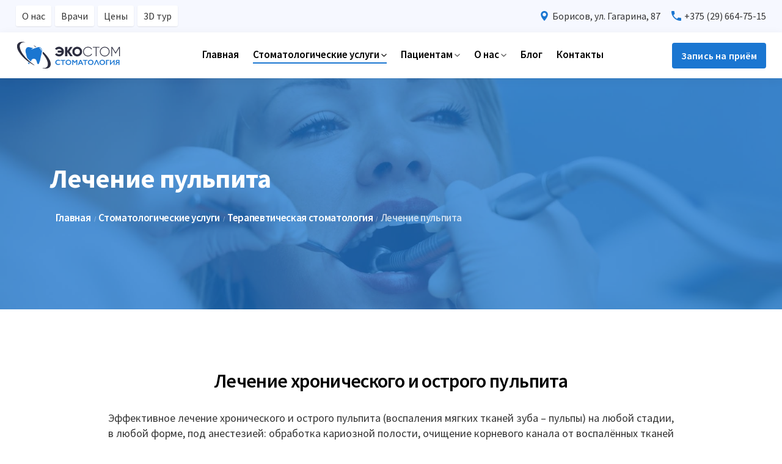

--- FILE ---
content_type: text/html; charset=UTF-8
request_url: https://ekostom.by/uslugi/terapiya/lechenie-pulpita/
body_size: 12057
content:
<!DOCTYPE html>
<html lang="ru-RU" prefix="og: http://ogp.me/ns#">
<head>
    <meta charset="UTF-8">
    <meta name="description" content="Эффективное лечение хронического и острого пульпита (воспаления мягких тканей зуба – пульпы) на любой стадии, в любой форме, под анестезией: обработка кариозной полости, очищение корневого канала от воспалённых тканей пульпы, обработка корневых каналов, частичное и полное удаление пульпы, эстетическая реставрация зуба.">
    <meta http-equiv='X-UA-Compatible' content='IE=Edge' />
    <meta name="viewport" content="width=device-width, initial-scale=1, shrink-to-fit=no" />
    <meta property="og:locale" content="ru-RU" />
    <meta property="og:title" content="Лечение пульпита &#8212; Стоматология в Борисове">
    <meta property="og:description" content="Эффективное лечение хронического и острого пульпита (воспаления мягких тканей зуба – пульпы) на любой стадии, в любой форме, под анестезией: обработка кариозной полости, очищение корневого канала от воспалённых тканей пульпы, обработка корневых каналов, частичное и полное удаление пульпы, эстетическая реставрация зуба.">
    <meta property="og:url" content="https://ekostom.by/uslugi/terapiya/lechenie-pulpita/">
    <meta property="og:site_name" content="Стоматология в Борисове" />
    <meta property="og:image" content="https://ekostom.by/wp-content/uploads/2022/08/pulpit.jpg">
    <meta name="twitter:card" content="summary_large_image">
    <link rel="preload" as="font" type="font/woff2" href="https://ekostom.by/wp-content/themes/ima/assets/fonts/source-sans-pro-v21-latin_cyrillic-600.woff2" crossorigin>
    <link rel="preload" as="font" type="font/woff2" href="https://ekostom.by/wp-content/themes/ima/assets/fonts/source-sans-pro-v21-latin_cyrillic-700.woff2" crossorigin>
    <link rel="preload" as="font" type="font/woff2" href="https://ekostom.by/wp-content/themes/ima/assets/fonts/source-sans-pro-v21-latin_cyrillic-regular.woff2" crossorigin>
    <link rel="preload" as="font" type="font/woff2" href="https://ekostom.by/wp-content/themes/ima/assets/fonts/source-sans-pro-v21-latin_cyrillic-italic.woff2" crossorigin>
    <link rel="preload" as="font" type="font/woff2" href="https://ekostom.by/wp-content/themes/ima/assets/fonts/Flaticon.woff2" crossorigin>
    <link rel="canonical" href="https://ekostom.by/uslugi/terapiya/lechenie-pulpita/" />
    <title>Лечение пульпита &#8212; Стоматология в Борисове</title>
<meta name='robots' content='max-image-preview:large' />
<style id='wp-img-auto-sizes-contain-inline-css' type='text/css'>
img:is([sizes=auto i],[sizes^="auto," i]){contain-intrinsic-size:3000px 1500px}
/*# sourceURL=wp-img-auto-sizes-contain-inline-css */
</style>
<link rel='stylesheet' id='style-css' href='https://ekostom.by/wp-content/themes/ima/style.css' type='text/css' media='all' />
<link rel='stylesheet' id='ima-style-css' href='https://ekostom.by/wp-content/themes/ima/assets/css/style.css?ver=1767355567' type='text/css' media='all' />
<link rel="canonical" href="https://ekostom.by/uslugi/terapiya/lechenie-pulpita/" />
<link rel="icon" href="https://ekostom.by/wp-content/uploads/2022/08/cropped-favicon-32x32.png" sizes="32x32" />
<link rel="icon" href="https://ekostom.by/wp-content/uploads/2022/08/cropped-favicon-192x192.png" sizes="192x192" />
<link rel="apple-touch-icon" href="https://ekostom.by/wp-content/uploads/2022/08/cropped-favicon-180x180.png" />
<meta name="msapplication-TileImage" content="https://ekostom.by/wp-content/uploads/2022/08/cropped-favicon-270x270.png" />
    <!-- Google Tag Manager -->
    <script>(function(w,d,s,l,i){w[l]=w[l]||[];w[l].push({'gtm.start':
    new Date().getTime(),event:'gtm.js'});var f=d.getElementsByTagName(s)[0],
    j=d.createElement(s),dl=l!='dataLayer'?'&l='+l:'';j.async=true;j.src=
    'https://www.googletagmanager.com/gtm.js?id='+i+dl;f.parentNode.insertBefore(j,f);
    })(window,document,'script','dataLayer','GTM-W694SPZ');
    </script>
    <!-- End Google Tag Manager -->
<style id='global-styles-inline-css' type='text/css'>
:root{--wp--preset--aspect-ratio--square: 1;--wp--preset--aspect-ratio--4-3: 4/3;--wp--preset--aspect-ratio--3-4: 3/4;--wp--preset--aspect-ratio--3-2: 3/2;--wp--preset--aspect-ratio--2-3: 2/3;--wp--preset--aspect-ratio--16-9: 16/9;--wp--preset--aspect-ratio--9-16: 9/16;--wp--preset--color--black: #000000;--wp--preset--color--cyan-bluish-gray: #abb8c3;--wp--preset--color--white: #ffffff;--wp--preset--color--pale-pink: #f78da7;--wp--preset--color--vivid-red: #cf2e2e;--wp--preset--color--luminous-vivid-orange: #ff6900;--wp--preset--color--luminous-vivid-amber: #fcb900;--wp--preset--color--light-green-cyan: #7bdcb5;--wp--preset--color--vivid-green-cyan: #00d084;--wp--preset--color--pale-cyan-blue: #8ed1fc;--wp--preset--color--vivid-cyan-blue: #0693e3;--wp--preset--color--vivid-purple: #9b51e0;--wp--preset--gradient--vivid-cyan-blue-to-vivid-purple: linear-gradient(135deg,rgb(6,147,227) 0%,rgb(155,81,224) 100%);--wp--preset--gradient--light-green-cyan-to-vivid-green-cyan: linear-gradient(135deg,rgb(122,220,180) 0%,rgb(0,208,130) 100%);--wp--preset--gradient--luminous-vivid-amber-to-luminous-vivid-orange: linear-gradient(135deg,rgb(252,185,0) 0%,rgb(255,105,0) 100%);--wp--preset--gradient--luminous-vivid-orange-to-vivid-red: linear-gradient(135deg,rgb(255,105,0) 0%,rgb(207,46,46) 100%);--wp--preset--gradient--very-light-gray-to-cyan-bluish-gray: linear-gradient(135deg,rgb(238,238,238) 0%,rgb(169,184,195) 100%);--wp--preset--gradient--cool-to-warm-spectrum: linear-gradient(135deg,rgb(74,234,220) 0%,rgb(151,120,209) 20%,rgb(207,42,186) 40%,rgb(238,44,130) 60%,rgb(251,105,98) 80%,rgb(254,248,76) 100%);--wp--preset--gradient--blush-light-purple: linear-gradient(135deg,rgb(255,206,236) 0%,rgb(152,150,240) 100%);--wp--preset--gradient--blush-bordeaux: linear-gradient(135deg,rgb(254,205,165) 0%,rgb(254,45,45) 50%,rgb(107,0,62) 100%);--wp--preset--gradient--luminous-dusk: linear-gradient(135deg,rgb(255,203,112) 0%,rgb(199,81,192) 50%,rgb(65,88,208) 100%);--wp--preset--gradient--pale-ocean: linear-gradient(135deg,rgb(255,245,203) 0%,rgb(182,227,212) 50%,rgb(51,167,181) 100%);--wp--preset--gradient--electric-grass: linear-gradient(135deg,rgb(202,248,128) 0%,rgb(113,206,126) 100%);--wp--preset--gradient--midnight: linear-gradient(135deg,rgb(2,3,129) 0%,rgb(40,116,252) 100%);--wp--preset--font-size--small: 13px;--wp--preset--font-size--medium: 20px;--wp--preset--font-size--large: 36px;--wp--preset--font-size--x-large: 42px;--wp--preset--spacing--20: 0.44rem;--wp--preset--spacing--30: 0.67rem;--wp--preset--spacing--40: 1rem;--wp--preset--spacing--50: 1.5rem;--wp--preset--spacing--60: 2.25rem;--wp--preset--spacing--70: 3.38rem;--wp--preset--spacing--80: 5.06rem;--wp--preset--shadow--natural: 6px 6px 9px rgba(0, 0, 0, 0.2);--wp--preset--shadow--deep: 12px 12px 50px rgba(0, 0, 0, 0.4);--wp--preset--shadow--sharp: 6px 6px 0px rgba(0, 0, 0, 0.2);--wp--preset--shadow--outlined: 6px 6px 0px -3px rgb(255, 255, 255), 6px 6px rgb(0, 0, 0);--wp--preset--shadow--crisp: 6px 6px 0px rgb(0, 0, 0);}:where(.is-layout-flex){gap: 0.5em;}:where(.is-layout-grid){gap: 0.5em;}body .is-layout-flex{display: flex;}.is-layout-flex{flex-wrap: wrap;align-items: center;}.is-layout-flex > :is(*, div){margin: 0;}body .is-layout-grid{display: grid;}.is-layout-grid > :is(*, div){margin: 0;}:where(.wp-block-columns.is-layout-flex){gap: 2em;}:where(.wp-block-columns.is-layout-grid){gap: 2em;}:where(.wp-block-post-template.is-layout-flex){gap: 1.25em;}:where(.wp-block-post-template.is-layout-grid){gap: 1.25em;}.has-black-color{color: var(--wp--preset--color--black) !important;}.has-cyan-bluish-gray-color{color: var(--wp--preset--color--cyan-bluish-gray) !important;}.has-white-color{color: var(--wp--preset--color--white) !important;}.has-pale-pink-color{color: var(--wp--preset--color--pale-pink) !important;}.has-vivid-red-color{color: var(--wp--preset--color--vivid-red) !important;}.has-luminous-vivid-orange-color{color: var(--wp--preset--color--luminous-vivid-orange) !important;}.has-luminous-vivid-amber-color{color: var(--wp--preset--color--luminous-vivid-amber) !important;}.has-light-green-cyan-color{color: var(--wp--preset--color--light-green-cyan) !important;}.has-vivid-green-cyan-color{color: var(--wp--preset--color--vivid-green-cyan) !important;}.has-pale-cyan-blue-color{color: var(--wp--preset--color--pale-cyan-blue) !important;}.has-vivid-cyan-blue-color{color: var(--wp--preset--color--vivid-cyan-blue) !important;}.has-vivid-purple-color{color: var(--wp--preset--color--vivid-purple) !important;}.has-black-background-color{background-color: var(--wp--preset--color--black) !important;}.has-cyan-bluish-gray-background-color{background-color: var(--wp--preset--color--cyan-bluish-gray) !important;}.has-white-background-color{background-color: var(--wp--preset--color--white) !important;}.has-pale-pink-background-color{background-color: var(--wp--preset--color--pale-pink) !important;}.has-vivid-red-background-color{background-color: var(--wp--preset--color--vivid-red) !important;}.has-luminous-vivid-orange-background-color{background-color: var(--wp--preset--color--luminous-vivid-orange) !important;}.has-luminous-vivid-amber-background-color{background-color: var(--wp--preset--color--luminous-vivid-amber) !important;}.has-light-green-cyan-background-color{background-color: var(--wp--preset--color--light-green-cyan) !important;}.has-vivid-green-cyan-background-color{background-color: var(--wp--preset--color--vivid-green-cyan) !important;}.has-pale-cyan-blue-background-color{background-color: var(--wp--preset--color--pale-cyan-blue) !important;}.has-vivid-cyan-blue-background-color{background-color: var(--wp--preset--color--vivid-cyan-blue) !important;}.has-vivid-purple-background-color{background-color: var(--wp--preset--color--vivid-purple) !important;}.has-black-border-color{border-color: var(--wp--preset--color--black) !important;}.has-cyan-bluish-gray-border-color{border-color: var(--wp--preset--color--cyan-bluish-gray) !important;}.has-white-border-color{border-color: var(--wp--preset--color--white) !important;}.has-pale-pink-border-color{border-color: var(--wp--preset--color--pale-pink) !important;}.has-vivid-red-border-color{border-color: var(--wp--preset--color--vivid-red) !important;}.has-luminous-vivid-orange-border-color{border-color: var(--wp--preset--color--luminous-vivid-orange) !important;}.has-luminous-vivid-amber-border-color{border-color: var(--wp--preset--color--luminous-vivid-amber) !important;}.has-light-green-cyan-border-color{border-color: var(--wp--preset--color--light-green-cyan) !important;}.has-vivid-green-cyan-border-color{border-color: var(--wp--preset--color--vivid-green-cyan) !important;}.has-pale-cyan-blue-border-color{border-color: var(--wp--preset--color--pale-cyan-blue) !important;}.has-vivid-cyan-blue-border-color{border-color: var(--wp--preset--color--vivid-cyan-blue) !important;}.has-vivid-purple-border-color{border-color: var(--wp--preset--color--vivid-purple) !important;}.has-vivid-cyan-blue-to-vivid-purple-gradient-background{background: var(--wp--preset--gradient--vivid-cyan-blue-to-vivid-purple) !important;}.has-light-green-cyan-to-vivid-green-cyan-gradient-background{background: var(--wp--preset--gradient--light-green-cyan-to-vivid-green-cyan) !important;}.has-luminous-vivid-amber-to-luminous-vivid-orange-gradient-background{background: var(--wp--preset--gradient--luminous-vivid-amber-to-luminous-vivid-orange) !important;}.has-luminous-vivid-orange-to-vivid-red-gradient-background{background: var(--wp--preset--gradient--luminous-vivid-orange-to-vivid-red) !important;}.has-very-light-gray-to-cyan-bluish-gray-gradient-background{background: var(--wp--preset--gradient--very-light-gray-to-cyan-bluish-gray) !important;}.has-cool-to-warm-spectrum-gradient-background{background: var(--wp--preset--gradient--cool-to-warm-spectrum) !important;}.has-blush-light-purple-gradient-background{background: var(--wp--preset--gradient--blush-light-purple) !important;}.has-blush-bordeaux-gradient-background{background: var(--wp--preset--gradient--blush-bordeaux) !important;}.has-luminous-dusk-gradient-background{background: var(--wp--preset--gradient--luminous-dusk) !important;}.has-pale-ocean-gradient-background{background: var(--wp--preset--gradient--pale-ocean) !important;}.has-electric-grass-gradient-background{background: var(--wp--preset--gradient--electric-grass) !important;}.has-midnight-gradient-background{background: var(--wp--preset--gradient--midnight) !important;}.has-small-font-size{font-size: var(--wp--preset--font-size--small) !important;}.has-medium-font-size{font-size: var(--wp--preset--font-size--medium) !important;}.has-large-font-size{font-size: var(--wp--preset--font-size--large) !important;}.has-x-large-font-size{font-size: var(--wp--preset--font-size--x-large) !important;}
/*# sourceURL=global-styles-inline-css */
</style>
</head>

<body class="appear-animate">
    <div class="preloader">
        <div class="loader">
            <div class="loader-outter"></div>
            <div class="loader-inner"></div>
            <div class="indicator">
                <svg viewBox="0 0 225.7 215.8" xmlns="http://www.w3.org/2000/svg" width="16px">
                    <path d="m206.7 22a59.25 59.25 0 0 0 -44.5-20c-13.5 0-28 8-38.6 13.9-3.9 2.1-9.2 5-10.7 5.2-1.5-.2-6.8-3.1-10.7-5.2-10.6-5.9-25.1-13.9-38.7-13.9a58.75 58.75 0 0 0 -44.5 20 68.17 68.17 0 0 0 -17 45.3c0 24.3 8.7 58.9 23.3 92.4 6.5 14.9 13.4 27.9 20 37.3 7.8 11.3 14.6 16.8 20.6 16.8 2.7 0 7.5-1.1 10.3-8.7 2.7-7.4 5.1-15.8 7.6-24.8 6.7-23.7 15.1-53.2 28.5-53.2h.8c6 0 11.3 5.1 16.4 15.7s8.8 24.3 12.5 37.8c2.4 8.9 4.7 17.3 7.3 24.5 2.7 7.5 7.5 8.6 10.2 8.6 6 0 12.7-5.6 20.6-17 6.6-9.6 13.5-22.6 20.1-37.7 14.7-33.9 23.5-68.2 23.5-91.8a68.42 68.42 0 0 0 -17-45.2m-48.7 17.4a149.66 149.66 0 0 1 -26.7-4c-5.7-1.5-12.5-4.5-12.5-5.5s7.3-5.1 9.1-6.1c9.8-5.4 23.1-12.7 34.2-12.7 32.8 0 52.4 28.6 52.4 56.3 0 22.1-8.7 55.9-22.7 88.1-6.2 14.4-13 27.2-19.2 36.2-7.1 10.4-11.7 13.4-13.1 13.1-.9-.2-1-.8-1.6-2.6-2.5-6.9-4.7-15.1-7.1-23.9-3.8-13.8-7.7-28.1-13-39.3-6.7-14-14.7-20.8-24.5-20.8h-.8c-9.5 0-17.3 6.8-24 20.7-5.3 11.1-9.4 25.4-13.3 39.2-2.5 8.8-4.8 17.1-7.4 24.1-.6 1.6-.7 2.6-1.8 2.7-.8.1-4.3-.1-13.2-12.9-6.2-8.9-13-21.6-19.2-35.8-13.9-32-22.6-66.1-22.6-88.8 0-27.7 19.6-56.2 52.4-56.2 8.5 0 19.7 3.9 30 10.4 1.5 1 3.6 2.6 5.7 4.2l2.5 1.6a105.1 105.1 0 0 0 9.5 6.4 64.54 64.54 0 0 0 5.8 3.1 64.12 64.12 0 0 0 25.9 5.2 65.19 65.19 0 0 0 15.3-1.6s1.4-.4 1.3-.7-1.4-.4-1.4-.4z" fill="#fff" stroke="#fff" stroke-miterlimit="10" stroke-width="8" /></svg>
            </div>
        </div>
    </div>
    <div class="page" id="top">
        <div class="topbar-wrap bg-gray-lighter">
            <div class="full-wrapper relative clearfix">
                <div class="topbar">
                    <ul class="top-link left clearlist local-scroll">
                        <li><a href="https://ekostom.by/o-nas/">О нас</a></li>
                        <li><a href="https://ekostom.by/o-nas/vrachi/">Врачи</a></li>
                        <li><a href="https://ekostom.by/pacientam/preyskurant-cen/">Цены</a></li>
                        <li><a href="https://ekostom.by/wp-content/themes/ima/assets/vtour/index.html" target="_blank">3D тур</a></li>
                    </ul>
                    <ul class="top-link right local-scroll">
                        <li><i class="flaticon-43"></i><a href="https://ekostom.by/kontakty/" class="txt-lin">Борисов, ул. Гагарина, 87</a></li>
                        <li><i class="flaticon-91"></i><a href="" class="txt-lin tel">+375 (29) 664-75-15</a></li>
                    </ul>
                </div>
            </div>
        </div>
        <nav class="main-nav js-stick mn-centered">
            <div class="full-wrapper relative clearfix">
                <div class="nav-logo-wrap local-scroll">
                    <a href="https://ekostom.by/" class="custom-logo-link" rel="home"><img src="https://ekostom.by/wp-content/uploads/2022/08/logo.svg" class="custom-logo" alt="Стоматология в Борисове" decoding="async" /></a>                </div>
                <div class="mobile-nav" role="button" tabindex="0" aria-expanded="false"><i></i></div>
                <!-- <div class="block-menu-area">
                    <button type="button" class="btn btn-mod btn-top-nav cleverbox">Запись на приём</button>
                </div> -->
                <div class="block-menu-area">
                    <button type="button" class="btn btn-mod btn-top-nav" data-bs-toggle="dropdown" aria-expanded="false">Запись на приём</button>
                    <ul class="dropdown-menu notranslate">
                        <li>
                            <a class="dropdown-item" href="tg://resolve?domain=ekostom_bot"><i class="flaticon-223 telegram"></i>&nbsp;Telegram</a>
                        </li>
                        <li>
                            <a class="dropdown-item" href="viber://pa?chatURI=ekostom_bot"><i class="flaticon-225 viber"></i>&nbsp;Viber</a>
                        </li>
                    </ul>
                </div>
                <div class="inner-nav desktop-nav">
                    <ul id="ima-nav" class="clearlist local-scroll"><li id="nav-menu-item-39" class=" menu-item menu-item-type-post_type menu-item-object-page menu-item-home"><a href="https://ekostom.by/">Главная</a></li>
<li id="nav-menu-item-40" class=" menu-item menu-item-type-post_type menu-item-object-page current-page-ancestor current-menu-ancestor current_page_ancestor menu-item-has-children"><a href="https://ekostom.by/uslugi/">Стоматологические услуги</a>
<ul class="mn-sub  menu-depth-1">
	<li id="nav-menu-item-41" class=" menu-item menu-item-type-post_type menu-item-object-page"><a href="https://ekostom.by/uslugi/konsultaciya-stomatologa/">Консультация стоматолога</a></li>
	<li id="nav-menu-item-42" class=" menu-item menu-item-type-post_type menu-item-object-page menu-item-has-children"><a href="https://ekostom.by/uslugi/profilaktika/">Профилактическая стоматология</a>
	<ul class="mn-sub sub-sub-menu menu-depth-2">
		<li id="nav-menu-item-44" class=" menu-item menu-item-type-post_type menu-item-object-page"><a href="https://ekostom.by/uslugi/profilaktika/chistka-ultrazvukom/">Чистка ультразвуком</a></li>
		<li id="nav-menu-item-43" class=" menu-item menu-item-type-post_type menu-item-object-page"><a href="https://ekostom.by/uslugi/profilaktika/air-flow-chistka/">Air Flow чистка</a></li>
		<li id="nav-menu-item-57" class=" menu-item menu-item-type-post_type menu-item-object-page"><a href="https://ekostom.by/uslugi/profilaktika/pokrytie-ftorlakom/">Покрытие фторлаком</a></li>
	</ul>
</li>
	<li id="nav-menu-item-55" class=" menu-item menu-item-type-post_type menu-item-object-page menu-item-has-children"><a href="https://ekostom.by/uslugi/estetika/">Эстетическая стоматология</a>
	<ul class="mn-sub sub-sub-menu menu-depth-2">
		<li id="nav-menu-item-56" class=" menu-item menu-item-type-post_type menu-item-object-page"><a href="https://ekostom.by/uslugi/estetika/restavraciya-zuba/">Реставрация зуба</a></li>
		<li id="nav-menu-item-63" class=" menu-item menu-item-type-post_type menu-item-object-page"><a href="https://ekostom.by/?page_id=60">Установка скайса</a></li>
	</ul>
</li>
	<li id="nav-menu-item-69" class=" menu-item menu-item-type-post_type menu-item-object-page current-page-ancestor current-menu-ancestor current-menu-parent current-page-parent current_page_parent current_page_ancestor menu-item-has-children"><a href="https://ekostom.by/uslugi/terapiya/">Терапевтическая стоматология</a>
	<ul class="mn-sub sub-sub-menu menu-depth-2">
		<li id="nav-menu-item-70" class=" menu-item menu-item-type-post_type menu-item-object-page"><a href="https://ekostom.by/uslugi/terapiya/lechenie-kariesa/">Лечение кариеса</a></li>
		<li id="nav-menu-item-73" class=" menu-item menu-item-type-post_type menu-item-object-page current-menu-item page_item page-item-71 current_page_item"><a href="https://ekostom.by/uslugi/terapiya/lechenie-pulpita/">Лечение пульпита</a></li>
		<li id="nav-menu-item-76" class=" menu-item menu-item-type-post_type menu-item-object-page"><a href="https://ekostom.by/uslugi/terapiya/lechenie-periodontita/">Лечение периодонтита</a></li>
		<li id="nav-menu-item-79" class=" menu-item menu-item-type-post_type menu-item-object-page"><a href="https://ekostom.by/?page_id=77">Вскрытие осложнённого зуба</a></li>
	</ul>
</li>
	<li id="nav-menu-item-82" class=" menu-item menu-item-type-post_type menu-item-object-page menu-item-has-children"><a href="https://ekostom.by/uslugi/protezirovanie/">Стоматологическое протезирование</a>
	<ul class="mn-sub sub-sub-menu menu-depth-2">
		<li id="nav-menu-item-85" class=" menu-item menu-item-type-post_type menu-item-object-page"><a href="https://ekostom.by/?page_id=83">Диагностическая модель</a></li>
		<li id="nav-menu-item-88" class=" menu-item menu-item-type-post_type menu-item-object-page"><a href="https://ekostom.by/uslugi/protezirovanie/zubnye-koronki/">Зубные коронки</a></li>
		<li id="nav-menu-item-91" class=" menu-item menu-item-type-post_type menu-item-object-page"><a href="https://ekostom.by/uslugi/protezirovanie/zubnye-protezy/">Зубные протезы</a></li>
		<li id="nav-menu-item-94" class=" menu-item menu-item-type-post_type menu-item-object-page"><a href="https://ekostom.by/uslugi/protezirovanie/zubnye-vkladki/">Зубные вкладки</a></li>
	</ul>
</li>
	<li id="nav-menu-item-99" class=" menu-item menu-item-type-post_type menu-item-object-page menu-item-has-children"><a href="https://ekostom.by/uslugi/khirurgiya/">Стоматологическая хирургия</a>
	<ul class="mn-sub sub-sub-menu menu-depth-2">
		<li id="nav-menu-item-100" class=" menu-item menu-item-type-post_type menu-item-object-page"><a href="https://ekostom.by/uslugi/khirurgiya/perikoronarotomiya/">Перикоронаротомия</a></li>
		<li id="nav-menu-item-103" class=" menu-item menu-item-type-post_type menu-item-object-page"><a href="https://ekostom.by/?page_id=101">Пластика уздечек губ, языка</a></li>
		<li id="nav-menu-item-109" class=" menu-item menu-item-type-post_type menu-item-object-page"><a href="https://ekostom.by/uslugi/khirurgiya/udalenie-odnokornevogo-zuba/">Удаление однокорневого зуба</a></li>
		<li id="nav-menu-item-112" class=" menu-item menu-item-type-post_type menu-item-object-page"><a href="https://ekostom.by/uslugi/khirurgiya/udalenie-mnogokornevogo-zuba/">Удаление многокорневого зуба</a></li>
		<li id="nav-menu-item-121" class=" menu-item menu-item-type-post_type menu-item-object-page"><a href="https://ekostom.by/uslugi/khirurgiya/udalenie-korney-zuba/">Удаление корней зуба</a></li>
	</ul>
</li>
</ul>
</li>
<li id="nav-menu-item-185" class=" menu-item menu-item-type-post_type menu-item-object-page menu-item-has-children"><a href="https://ekostom.by/pacientam/">Пациентам</a>
<ul class="mn-sub  menu-depth-1">
	<li id="nav-menu-item-188" class=" menu-item menu-item-type-post_type menu-item-object-page"><a href="https://ekostom.by/pacientam/preyskurant-cen/">Прейскурант цен</a></li>
	<li id="nav-menu-item-193" class=" menu-item menu-item-type-post_type menu-item-object-page"><a href="https://ekostom.by/pacientam/oplata-i-rassrochka/">Оплата и рассрочка</a></li>
	<li id="nav-menu-item-217" class=" menu-item menu-item-type-post_type menu-item-object-page"><a href="https://ekostom.by/pacientam/akcii-i-skidki/">Акции и скидки</a></li>
	<li id="nav-menu-item-225" class=" menu-item menu-item-type-post_type menu-item-object-page"><a href="https://ekostom.by/pacientam/korporativnoe-obsluzhivanie/">Корпоративное обслуживание</a></li>
	<li id="nav-menu-item-228" class=" menu-item menu-item-type-post_type menu-item-object-page"><a href="https://ekostom.by/pacientam/garantii-na-uslugi/">Гарантии на услуги</a></li>
	<li id="nav-menu-item-254" class=" menu-item menu-item-type-post_type menu-item-object-page"><a href="https://ekostom.by/pacientam/voprosy-i-otvety/">Вопросы и ответы</a></li>
	<li id="nav-menu-item-229" class=" menu-item menu-item-type-taxonomy menu-item-object-category"><a href="https://ekostom.by/category/pamyatki/">Памятки пациентам</a></li>
</ul>
</li>
<li id="nav-menu-item-261" class=" menu-item menu-item-type-post_type menu-item-object-page menu-item-has-children"><a href="https://ekostom.by/o-nas/">О нас</a>
<ul class="mn-sub  menu-depth-1">
	<li id="nav-menu-item-279" class=" menu-item menu-item-type-post_type menu-item-object-page"><a href="https://ekostom.by/o-nas/stomatologiya/">Стоматология</a></li>
	<li id="nav-menu-item-294" class=" menu-item menu-item-type-post_type menu-item-object-page"><a href="https://ekostom.by/o-nas/dokumenty/">Документы</a></li>
	<li id="nav-menu-item-298" class=" menu-item menu-item-type-post_type menu-item-object-page menu-item-has-children"><a href="https://ekostom.by/o-nas/vrachi/">Врачи</a>
	<ul class="mn-sub sub-sub-menu menu-depth-2">
		<li id="nav-menu-item-510" class=" menu-item menu-item-type-post_type menu-item-object-page"><a href="https://ekostom.by/o-nas/vrachi/anzhela-stolicyna/">Анжела Столицына</a></li>
		<li id="nav-menu-item-508" class=" menu-item menu-item-type-post_type menu-item-object-page"><a href="https://ekostom.by/o-nas/vrachi/tamara-churkina/">Тамара Чуркина</a></li>
		<li id="nav-menu-item-516" class=" menu-item menu-item-type-post_type menu-item-object-page"><a href="https://ekostom.by/o-nas/vrachi/olga-shalayko/">Ольга Шалайко</a></li>
		<li id="nav-menu-item-619" class=" menu-item menu-item-type-post_type menu-item-object-page"><a href="https://ekostom.by/o-nas/vrachi/cvetana-usova/">Цветана Усова</a></li>
		<li id="nav-menu-item-539" class=" menu-item menu-item-type-post_type menu-item-object-page"><a href="https://ekostom.by/o-nas/vrachi/sergey-pogranichnyy/">Сергей Пограничный</a></li>
		<li id="nav-menu-item-547" class=" menu-item menu-item-type-post_type menu-item-object-page"><a href="https://ekostom.by/o-nas/vrachi/nadezhda-chernukho/">Надежда Чернухо</a></li>
		<li id="nav-menu-item-649" class=" menu-item menu-item-type-post_type menu-item-object-page"><a href="https://ekostom.by/o-nas/vrachi/barkovskaya-elena/">Барковская Елена</a></li>
	</ul>
</li>
	<li id="nav-menu-item-338" class=" menu-item menu-item-type-post_type menu-item-object-page"><a href="https://ekostom.by/o-nas/portfolio/">Портфолио</a></li>
	<li id="nav-menu-item-345" class=" menu-item menu-item-type-post_type menu-item-object-page"><a href="https://ekostom.by/o-nas/otzyvy/">Отзывы</a></li>
	<li id="nav-menu-item-355" class=" menu-item menu-item-type-post_type menu-item-object-page"><a href="https://ekostom.by/o-nas/vakansii/">Вакансии</a></li>
	<li id="nav-menu-item-361" class=" menu-item menu-item-type-custom menu-item-object-custom"><a href="http://ekostom.by/wp-content/themes/ima/assets/vtour/index.html">3D тур</a></li>
</ul>
</li>
<li id="nav-menu-item-246" class=" menu-item menu-item-type-taxonomy menu-item-object-category"><a href="https://ekostom.by/category/blog/">Блог</a></li>
<li id="nav-menu-item-364" class=" menu-item menu-item-type-post_type menu-item-object-page"><a href="https://ekostom.by/kontakty/">Контакты</a></li>
</ul>                </div>
            </div>
        </nav>
<section class="page-section overlay" data-background="https://ekostom.by/wp-content/uploads/2022/08/pulpit.jpg" id="home">
	<div class="container relative">
		<h1 class="hs-line-7">
			Лечение пульпита		</h1>
		<nav class="mod-breadcrumbs">
			<i class="far fa-home-alt white"></i>&nbsp;<a href="https://ekostom.by">Главная</a> <i> / </i><a href="https://ekostom.by/uslugi/">Стоматологические услуги</a><i> / </i> <a href="https://ekostom.by/uslugi/terapiya/">Терапевтическая стоматология</a><i> / </i> Лечение пульпита		</nav>
	</div>
</section>
<section class="small-section">
	<div class="container relative">
		<div class="row">
			<div class="col-xl-10 offset-xl-1">
				<div class="section-title">
					<h2>Лечение хронического и острого пульпита</h2>
					<p>Эффективное лечение хронического и острого пульпита (воспаления мягких тканей зуба – пульпы) на любой стадии, в любой форме, под анестезией: обработка кариозной полости, очищение корневого канала от воспалённых тканей пульпы, обработка корневых каналов, частичное и полное удаление пульпы, эстетическая реставрация зуба.</p>
				</div>
				<!-- Прайс -->
<div class="table-responsive">
	<table class="table table-price">
		<thead>
			<tr>
				<th>Лечение пульпита</th>
				<th>Цена, руб.</th>
				<th></th>
			</tr>
		</thead>
		<tbody>
							<tr>
					<td>Консультация стоматолога-терапевта</td>
					<td>от 10.34</td>
					<td>
													<i class="flaticon-246 popover-dismiss" role="button" tabindex="0" data-bs-content="При лечении – бесплатно"></i>
											</td>
				</tr>
							<tr>
					<td>Пульпит (1 канал)</td>
					<td>от 165.80</td>
					<td>
											</td>
				</tr>
							<tr>
					<td>Пульпит (2 канала)</td>
					<td>от 266.63</td>
					<td>
											</td>
				</tr>
							<tr>
					<td>Пульпит (3 канала)</td>
					<td>от 304.99</td>
					<td>
											</td>
				</tr>
							<tr>
					<td>Вскрытие полости зуба при пульпите (девит паста)</td>
					<td>от 54.32</td>
					<td>
											</td>
				</tr>
							<tr>
					<td>Полировка / пришлифовка пломб</td>
					<td>от 23.37</td>
					<td>
											</td>
				</tr>
							<tr>
					<td>Герметизация фиссур, за 1 ед.</td>
					<td>от 35.13</td>
					<td>
											</td>
				</tr>
					</tbody>
	</table>
</div>
			</div>
		</div>
	</div>
</section>
<section class="split-section split bg-gray-lighter">
	<div class="container-fluid">
		<div class="row">
			<div class="col-xl-6">
				<div class="bg-scroll split-section-bg" data-background="https://ekostom.by/wp-content/uploads/2022/08/pulpit.jpg"></div>
			</div>
			<div class="col-xl-6 my-auto">
				<div class="split-section-content">
					<h3 class="split-title-alt">Методы лечения пульпита</h3>
											<p>Биологический метод лечения подразумевает несколько этапов. Первый визит – врач обрабатывает кариозную полость антисептиком и помещает туда антибиотик. Зуб закрывают повязкой. Второй визит – зубная полость обрабатывается лекарственными препаратами и заполняется пастой, для стимулирования выработки дентина. Зуб закрывают на 5-7 дней временной пломбой. Третий визит – пломбирование коронковой части зуба.</p>
											<p>Хирургический метод применяют только при неэффективности биологического, так как при таком лечении воспалённая пульпа полностью или частично удаляется. Если не удается спасти часть пульпы и она удаляется полностью, как результат, зуб без пульпы не сможет прослужить долго.</p>
										<ul class="split-list">
													<li><i class="flaticon-76"></i>Анестезия.</li>
													<li><i class="flaticon-76"></i>Препарирование кариозной полости.</li>
													<li><i class="flaticon-76"></i>Частичное или полное удаление пульпы.</li>
													<li><i class="flaticon-76"></i>Антисептическая обработка, введение антибиотика.</li>
													<li><i class="flaticon-76"></i>Пломбирование корневых каналов.</li>
													<li><i class="flaticon-76"></i>Пломбирование коронковой части зуба.</li>
											</ul>
				</div>
			</div>
		</div>
	</div>
</section>
<!-- Форма онлайн-записи на приём -->
<section class="small-section">
	<div class="container">
		<div class="row">
			<div class="col-lg-10 offset-lg-1">
				<div class="section-title">
					<h2>Предварительная онлайн-запись к стоматологу</h2>
					<p>Предварительная онлайн-запись на приём к специалисту. Бесплатная консультация при дальнейшем лечении в клинике. Приём взрослых и подростков с 16 лет. После отправки формы администратор обязательно свяжется с вами, чтобы согласовать дату и время визита.</p>
				</div>
			</div>
		</div>
		<div class="row">
			<div class="col-lg-10 offset-lg-1">
				<div class="service-wrap">
					<form class="form" data-form action="https://ekostom.by/wp-content/themes/ima/assets/php/service.php" enctype="multipart/form-data" novalidate>
						<div class="row mb-1">
							<div class="col-md-6">
								<div class="form-group mb-10">
									<label class="label">Консультация</label>
									<select name="konsultatsiya" class="input-md">
										<option>Консультация стоматолога</option>									</select>
								</div>
								<div class="form-group mb-10">
									<label class="label">Профилактика</label>
									<select name="profilaktika" class="input-md">
										<option>– не выбрано –</option>
										<option>Чистка ультразвуком</option><option>Air Flow чистка</option><option>Покрытие фторлаком</option>									</select>
								</div>
								<div class="form-group mb-10">
									<label class="label">Эстетика</label>
									<select name="estetika" class="input-md">
										<option>– не выбрано –</option>
										<option>Реставрация зуба</option>									</select>
								</div>
							</div>
							<div class="col-md-6">
								<div class="form-group mb-10">
									<label class="label">Терапия</label>
									<select name="terapiya" class="input-md">
										<option>– не выбрано –</option>
										<option>Лечение кариеса</option><option>Лечение пульпита</option><option>Лечение периодонтита</option>									</select>
								</div>
								<div class="form-group mb-10">
									<label class="label">Протезирование</label>
									<select name="protezirovanie" class="input-md">
										<option>– не выбрано –</option>
										<option>Зубные коронки</option><option>Зубные протезы</option><option>Зубные вкладки</option>									</select>
								</div>
								<div class="form-group mb-10">
									<label class="label">Хирургия</label>
									<select name="khirurgiya" class="input-md">
										<option>– не выбрано –</option>
										<option>Перикоронаротомия</option><option>Удаление однокорневого зуба</option><option>Удаление многокорневого зуба</option><option>Удаление корней зуба</option><option>Цистэктомия</option>									</select>
								</div>
							</div>
						</div>
						<div class="row">
							<div class="col-md-6">
								<div class="form-group readonly">
									<label class="label-100">
										<input type="text" name="date" class="form-control input-field datepicker-modal-3" readonly data-datepicker>
										<span class="input-label"><i class="flaticon-36"></i>Дата</span>
									</label>
								</div>
								<div class="form-group">
									<div class="label-file-block">
										<label class="label-file">
											<input class="fileFF" type="file" name="fileFF[]" multiple>
										</label>
										<div class="files-check">
											<label class="label-100">
												<input type="text" name="files" class="files-add form-control input-field" readonly>
												<span class="input-label"><i class="flaticon-212"></i>Прикрепить файлы</span>
											</label>
										</div>
									</div>
								</div>
							</div>
							<div class="col-md-6">
								<div class="form-group" data-input>
									<label class="label-100">
										<input data-input-val type="text" name="name" class="form-control input-field" maxlength="100">
										<span class="input-label"><i class="flaticon-45"></i>Имя *</span>
									</label>
								</div>
								<div class="form-group" data-input>
									<label class="label-100">
										<input data-input-val type="tel" name="phone" class="form-control input-field" maxlength="100">
										<span class="input-label"><i class="flaticon-91"></i>Телефон *</span>
									</label>
								</div>
							</div>
						</div>
						<div class="form-group">
							<label class="label-100">
								<textarea name="message" class="form-control input-field" maxlength="1000"></textarea>
								<span class="input-label"><i class="flaticon-215"></i>Примечание</span>
							</label>
						</div>
						<div class="clearfix">
							<div class="checkbox-inline checkbox-radio mb-15 left not-float-sm" data-check>
								<label class="label-wrap">
									<input type="checkbox" checked>
									<span class="label-alt">Конфиденциальность&nbsp;<a href="https://ekostom.by/politika-konfidencialnosti/" class="txt-lin relative color">данных</a></span>
								</label>
							</div>
							<div class="align-right right not-float-sm mt-1">
								<button type="submit" class="btn btn-mod btn-full-sm">Записаться на приём</button>
							</div>
						</div>
					</form>
				</div>
			</div>
		</div>
	</div>
</section><!-- Обратный звонок -->
        <div class="phone-section bg-gray-lighter pt-50 pb-50">
            <div class="container relative">
                <div class="phone-section-icon"><i class="flaticon-95"></i></div>
                <div class="row">
                    <div class="col-xl-7 col-lg-6">
                        <h5><i class="flaticon-93"></i>Заказать звонок</h5>
                        <p class="pb-md-20">Закажите обратный звонок и мы ответим на все ваши вопросы, рассчитаем стоимость услуг, согласуем удобное время приёма.</p>
                    </div>
                    <div class="col-xl-5 col-lg-6 text-lg-end my-auto">
                        <form class="form" data-form action="https://ekostom.by/wp-content/themes/ima/assets/php/phone.php" novalidate>
                            <div class="form-group mb-0" data-input>
                                <label class="label-100">
                                    <input data-input-val type="tel" name="phone" class="form-control" maxlength="100" placeholder="Ваш телефон *">
                                </label>
                                <button type="submit" class="btn btn-mod">Отправить</button>
                            </div>
                        </form>
                    </div>
                </div>
            </div>
        </div>
        <!-- Сообщение доставлено -->
        <div class="offcanvas offcanvas-top" id="formOk" tabindex="-1" data-bs-scroll="true" aria-hidden="true">
            <div class="offcanvas-body">
                <div class="modal-content">
                    <div id="popupOk">
                        <svg class="checkmark" xmlns="http://www.w3.org/2000/svg" viewBox="0 0 52 52">
                            <circle class="checkmark__circle" cx="26" cy="26" r="25" fill="none" />
                            <path class="checkmark__check" fill="none" d="M14.1 27.2l7.1 7.2 16.7-16.8" />
                        </svg>
                        <div class="checkmark-title">Доставлено</div>
                    </div>
                </div>
            </div>
        </div>
                <footer class="footer">
            <div class="footer-top pt-80 pb-80 pb-lg-60 pt-md-60 pb-md-20">
                <div class="container">
                    <div class="row">
                        <div class="col-xl-3 col-md-6 col-6 mb-lg-30 w-390">
                            <h5>Услуги</h5>
                            <ul class="clearlist footer-item local-scroll">
                                <li><i class="flaticon-145"></i><a href="https://ekostom.by/uslugi/konsultaciya-stomatologa/" class="txt-lin lin-white">Консультация</a></li>
                                <li><i class="flaticon-145"></i><a href="https://ekostom.by/uslugi/profilaktika/" class="txt-lin lin-white">Профилактика</a></li>
                                <li><i class="flaticon-145"></i><a href="https://ekostom.by/uslugi/estetika/" class="txt-lin lin-white">Эстетика</a></li>
                                <li><i class="flaticon-145"></i><a href="https://ekostom.by/uslugi/terapiya/" class="txt-lin lin-white">Терапия</a></li>
                                <li><i class="flaticon-145"></i><a href="https://ekostom.by/uslugi/protezirovanie/" class="txt-lin lin-white">Протезирование</a></li>
                                <li><i class="flaticon-145"></i><a href="https://ekostom.by/uslugi/khirurgiya/" class="txt-lin lin-white">Хирургия</a></li>
                            </ul>
                        </div>
                        <div class="col-xl-3 col-md-6 col-6 mb-lg-30 w-390">
                            <h5>Пациентам</h5>
                            <ul class="clearlist footer-item local-scroll">
                                <li><i class="flaticon-145"></i><a href="https://ekostom.by/pacientam/preyskurant-cen/" class="txt-lin lin-white">Прейскурант цен</a></li>
                                <li><i class="flaticon-145"></i><a href="https://ekostom.by/pacientam/oplata-i-rassrochka/" class="txt-lin lin-white">Оплата, рассрочка</a></li>
                                <li><i class="flaticon-145"></i><a href="https://ekostom.by/pacientam/akcii-i-skidki/" class="txt-lin lin-white">Акции, скидки</a></li>
                                <li><i class="flaticon-145"></i><a href="https://ekostom.by/pacientam/garantii-na-uslugi/" class="txt-lin lin-white">Гарантии</a></li>
                                <li><i class="flaticon-145"></i><a href="https://ekostom.by/category/pamyatki/" class="txt-lin lin-white">Памятки</a></li>
                                <li><i class="flaticon-145"></i><a href="https://ekostom.by/pacientam/voprosy-i-otvety/" class="txt-lin lin-white">Вопрос-ответ</a></li>
                            </ul>
                        </div>
                        <div class="col-xl-3 col-md-6 mb-lg-30">
                            <h5>Контакты</h5>
                            <ul class="clearlist footer-item">
                                <li>
                                    <i class="flaticon-91"></i>
                                    <a href="" class="txt-lin lin-white notranslate tel"></a>
                                                                            <a href="" class="txt-lin lin-white notranslate tel">+375 (29) 703-09-51</a>
                                                                                                                <a href="" class="txt-lin lin-white notranslate tel">+375 (29) 664-75-15</a>
                                                                    </li>
                                <li>
                                    <i class="flaticon-98"></i>
                                    <a href="mailto:info@ekostom.by" class="txt-lin lin-white notranslate">info@ekostom.by</a>
                                </li>
                                <li>
                                    <i class="flaticon-158"></i>
                                    <span>Пн-Пт: 09:00–20:00, Сб: по записи</span>
                                </li>
                                <li>
                                    <i class="flaticon-43"></i>
                                    <span>Беларусь, 222120, Минская область, г.&nbsp;Борисов, ул.&nbsp;Гагарина, д.&nbsp;87-42</span>
                                </li>
                            </ul>
                        </div>
                        <div class="col-xl-3 col-md-6 mb-lg-30">
                            <h5>Информация</h5>
                            <ul class="clearlist footer-item footer-item-default local-scroll">
                                <li><a href="https://ekostom.by/polzovatelskoe-soglashenie/" class="txt-lin lin-white">Пользовательское соглашение</a></li>
                                <li><a href="https://ekostom.by/politika-konfidencialnosti/" class="txt-lin lin-white">Политика конфиденциальности</a></li>
                                <li><a href="https://ekostom.by/ispolzovanie-faylov-cookie/" class="txt-lin lin-white">Использование файлов Cookie</a></li>
                            </ul>
                            <ul class="social clearlist">
                                <li><a href="https://www.facebook.com/ekostom.borisov" target="_blank"><i class="flaticon-231"></i></a></li>
                                <li><a href="https://vk.com/ekostom" target="_blank"><i class="flaticon-227"></i></a></li>
                                <li><a href="https://www.instagram.com/ekostom.borisov" target="_blank"><i class="flaticon-222"></i></a></li>
                            </ul>
                        </div>
                    </div>
                </div>
            </div>
            <div class="copyright">
                <div class="container">
                    <a href="https://andrework.com/" class="txt-lin lin-white notranslate" target="_blank" rel="nofollow">© Andrework</a> | <span>Все права защищены.</span>
                </div>
            </div>
            <div class="local-scroll">
                <a href="#top" class="progress-wrap">
                    <svg class="progress-circle svg-content" width="100%" height="100%" viewBox="-1 -1 102 102">
                        <path d="M50,1 a49,49 0 0,1 0,98 a49,49 0 0,1 0,-98" />
                    </svg>
                </a>
            </div>
        </footer>
    </div>
    <script>
    if (!(window.ActiveXObject) && "ActiveXObject" in window || document.all) { window.location.href = "https://ekostom.by/wp-content/themes/ima/assets/ie/" };
    </script>
    <script type="speculationrules">
{"prefetch":[{"source":"document","where":{"and":[{"href_matches":"/*"},{"not":{"href_matches":["/wp-*.php","/wp-admin/*","/wp-content/uploads/*","/wp-content/*","/wp-content/plugins/*","/wp-content/themes/ima/*","/*\\?(.+)"]}},{"not":{"selector_matches":"a[rel~=\"nofollow\"]"}},{"not":{"selector_matches":".no-prefetch, .no-prefetch a"}}]},"eagerness":"conservative"}]}
</script>
<script type="text/javascript" src="https://ekostom.by/wp-content/themes/ima/assets/js/script.js?ver=1677782394" id="ima-script-js"></script>
</body>

</html>

--- FILE ---
content_type: text/css
request_url: https://ekostom.by/wp-content/themes/ima/style.css
body_size: 147
content:
/*!
Theme Name: ima
Author: Andrework
Author URI: https://andrework.com/
Version: 1.0.0
*/



/* Отступ панели администратора на сайте //*/
/*body.customize-support #top,
body.customize-support .main-nav{
	margin-top: 32px!important;
}*/




--- FILE ---
content_type: image/svg+xml
request_url: https://ekostom.by/wp-content/uploads/2022/08/logo.svg
body_size: 2900
content:
<?xml version="1.0" encoding="utf-8"?>
<!-- Generator: Adobe Illustrator 25.4.1, SVG Export Plug-In . SVG Version: 6.00 Build 0)  -->
<svg version="1.1" id="Слой_1" xmlns="http://www.w3.org/2000/svg" xmlns:xlink="http://www.w3.org/1999/xlink" x="0px" y="0px"
	 viewBox="0 0 400 104.2" style="enable-background:new 0 0 400 104.2;" xml:space="preserve">
<style type="text/css">
	.st0{fill:#1A76D1;}
	.st1{fill:#2C2D3F;}
</style>
<path class="st0" d="M56.8,75.2c-0.2,0.3-0.5,0.4-0.8,0.3c-0.1,0-0.1-0.1-0.2-0.1c-1.2-1.2-2.5-2.3-3.9-3.2
	c-2.5-2.3-4.9-4.7-7.2-7.2c-1.3-1.4-1.5-1.8-2.7-4.2c-0.5-1.1-0.9-2.2-1.2-3.4c-1.1-4.9-2.5-9.8-3.6-14.7c-1-4.4-1.4-8.8,0-13.2
	c2-6.7,7-9.5,13.8-8c4.2,0.9,8.2,2.5,12.5,3.1c0.4,0.1,1.1,0.1,1.2,0.6c0.1,0.7-0.7,0.8-1.2,1c-1.7,0.7-3.3,1.6-4.8,2.6
	c-0.3,0.2-0.3,0.6-0.1,0.9c0.2,0.2,0.4,0.3,0.7,0.2c3.7-1.4,7.3-2.7,11-4.1c4.1-1.6,8.2-3,12.4-4.2c1.4-0.3,2.9-0.5,4.3-0.5
	c4.6-0.3,7.4,2.3,9.4,6c2.1,4.1,2.2,8.4,1.5,12.8c-0.9,5.5-2.6,10.9-3.8,16.4s-2.2,11-3.3,16.5c-0.4,2-1.4,3.6-2,5.4
	c-0.7,1.5-1.2,3.1-1.5,4.7c-0.3,2-1.6,2.6-3.4,2.7c-1.6,0.3-3.1-0.8-3.4-2.3c-0.9-3.1-1.8-6.1-2.8-9.2s-2.2-6.1-5.3-7.4
	c-5.5-2.3-12.7-1.4-14.7,6.1C57.6,73.6,57.2,74.4,56.8,75.2z M95,35c0.1,0.3,0.4,0.5,0.7,0.4c0.3-0.1,0.4-0.3,0.5-0.6l0,0
	c0.1-3.9-0.9-7.4-3.8-10.2c-1.1-1.1-2.6-1.7-4.2-1.6c-0.3,0.1-0.6,0.4-0.5,0.7c0,0.2,0.1,0.3,0.3,0.4C92.5,26.4,93.8,30.6,95,35z"/>
<path class="st0" d="M45.3,78.9c0.2,1.1,0.4,2.2,0.5,3.2c0.5,3.1,2.3,3.7,4,3.4c1-0.1,1.8-0.9,2-1.9c0.1-0.2,0.1-0.4,0.2-0.6
	L45.3,78.9"/>
<path class="st1" d="M68.8,90.3c-2.6-1.2-5-2.7-7.5-4.1C54.5,82.4,48,78,41.9,73c-11.3-9.5-21.8-19.7-29.7-32.3
	c-3.6-5.7-6.6-11.7-7.6-18.4c-0.9-6.1-0.4-12,4.7-16.5c3.2-2.9,7.2-4.1,11.4-4.6c4.8-0.4,9.6,0.1,14.2,1.4c-0.5,0.4-1.1,0.5-1.6,0.4
	c-0.5,0-1.1,0-1.7,0C27,3,22.6,3.6,19,6.8c-4.6,4.1-5.1,9.6-4.2,15.2c1.6,10.8,7.1,19.9,13.4,28.6C33.6,58,39.7,65,46.6,71.1
	c5.7,5.1,11.4,10.3,17.8,14.6c1.7,1.1,3.4,2.2,5,3.4c0.3,0.2,0.3,0.6,0.1,0.9C69.4,90.3,69.1,90.4,68.8,90.3z"/>
<path class="st1" d="M99.9,101.1c2.5,0,4.6,0,6.6,0c5.7,0,10.9-3.5,13-8.8c0.7-2.7,1-5.6,0.8-8.4c0-0.5,0,0.5,0,0
	c0-1.4-0.2-2.8-0.5-4.2c-2.2-8.7-6.2-16.4-11.3-23.7c-2.1-3.2-4.4-6.3-7-9.1c-1.3-1.4-0.8-2.9-0.4-4.3c0.2-1.1-0.3-2.8,0.9-3.2
	s1.8,1.3,2.7,2.1c8.8,8.3,16.4,17.6,22,28.4c3.1,6,5.2,12.4,4.1,19.4c-1.1,6.6-5,10.8-11.2,12.7s-12.4,1.2-18.5-0.1
	C100.6,101.7,100.5,101.5,99.9,101.1z"/>
<path class="st1" d="M68.2,15.1c2.6,1.3,5.1,2.7,7.6,4.2c0.3,0.2,0.4,0.6,0.2,0.9c0,0.1-0.1,0.1-0.2,0.2c-0.5,0.4-1.2,0.5-1.8,0.2
	c-2.1-1.4-4.2-2.9-6.3-4.4c-0.3-0.2-0.4-0.6-0.2-0.8C67.5,15,67.9,14.9,68.2,15.1z"/>
<path class="st1" d="M180.7,38.2c0.2,9.9-7.6,18.2-17.6,18.4c-0.3,0-0.6,0-0.9,0c-6.1,0.1-11.9-3-15.2-8.2l7-4
	c1.7,2.8,4.9,4.5,8.2,4.3c4.9,0,8.5-2.6,9.8-6.7h-14.5v-7.6H172c-1.3-4.1-4.9-6.7-9.8-6.7c-3.3-0.1-6.5,1.5-8.2,4.3l-7-4
	c3.3-5.2,9-8.3,15.2-8.2c9.9-0.3,18.2,7.6,18.5,17.5C180.7,37.5,180.7,37.9,180.7,38.2z"/>
<path class="st1" d="M204.7,55.9l-11.3-16.4v16.4h-8.1V20.5h8.1v15.4l10.8-15.4h9.2l-12,17.3l12.5,18.2H204.7z"/>
<path class="st1" d="M212.4,38.2c0-10.2,8.2-18.4,18.4-18.4s18.4,8.2,18.4,18.4s-8.2,18.4-18.4,18.4l0,0c-10.1,0.1-18.3-8-18.4-18.1
	C212.4,38.4,212.4,38.3,212.4,38.2z M241.1,38.2c0.2-5.7-4.3-10.5-10-10.6c-5.7-0.2-10.5,4.3-10.6,10c0,0.2,0,0.4,0,0.6
	c-0.2,5.7,4.3,10.5,10,10.6c5.7,0.2,10.5-4.3,10.6-10C241.1,38.6,241.1,38.4,241.1,38.2z"/>
<path class="st1" d="M253.1,38.2c-0.2-9.9,7.8-18.1,17.7-18.3c0.2,0,0.5,0,0.7,0c6.2-0.1,12,3.1,15.2,8.5l-2.4,1.4
	c-2.6-4.6-7.5-7.4-12.8-7.3c-8.4-0.2-15.5,6.4-15.7,14.8c0,0.3,0,0.6,0,0.8c-0.2,8.5,6.5,15.5,14.9,15.7c0.3,0,0.5,0,0.8,0
	c5.3,0.1,10.3-2.8,12.9-7.4l2.4,1.4c-3.1,5.5-9,8.8-15.3,8.7c-9.9,0.2-18.2-7.6-18.4-17.6C253.1,38.6,253.1,38.4,253.1,38.2z"/>
<path class="st1" d="M314.4,23h-11.1v32.9h-2.7V23h-11.1v-2.5h25V23z"/>
<path class="st1" d="M316,38.2c0-10.1,8.2-18.3,18.3-18.3s18.3,8.2,18.3,18.3s-8.2,18.3-18.3,18.3l0,0c-10,0.1-18.2-8-18.3-18.1
	C316,38.3,316,38.2,316,38.2z M349.9,38.2c-0.1-8.6-7.1-15.5-15.7-15.5c-8.6,0.1-15.5,7.1-15.5,15.7c0.1,8.6,7,15.5,15.6,15.5
	c8.6,0,15.5-6.9,15.5-15.5C349.8,38.3,349.8,38.2,349.9,38.2L349.9,38.2z"/>
<path class="st1" d="M391.3,55.9h-2.7V24.4l-13.1,21.8h-0.5L362,24.4v31.5h-2.7V20.5h3.3l12.6,21l12.7-21h3.4L391.3,55.9z"/>
<path class="st0" d="M159.4,69.4c1.1,0,2.2,0.1,3.2,0.4c1,0.2,2.2,0.7,3.4,1.3v3.5c-1.2-0.7-2.3-1.2-3.3-1.5c-1-0.3-2.1-0.5-3.2-0.5
	c-1.4,0-2.6,0.3-3.7,0.8c-1.1,0.6-2,1.4-2.6,2.4c-0.6,1-0.9,2.2-0.9,3.4c0,1.3,0.3,2.4,0.9,3.5c0.6,1,1.5,1.8,2.6,2.4
	c1.1,0.6,2.3,0.8,3.7,0.8c1.1,0,2.1-0.2,3-0.5s2.2-0.9,3.6-1.6v3.5c-1.3,0.7-2.4,1.1-3.5,1.4c-1,0.3-2.3,0.4-3.7,0.4
	c-2,0-3.9-0.4-5.5-1.2c-1.6-0.8-2.9-2-3.8-3.5s-1.4-3.2-1.4-5c0-1.9,0.5-3.7,1.4-5.2c0.9-1.5,2.2-2.7,3.9-3.6
	C155.5,69.8,157.3,69.4,159.4,69.4z"/>
<path class="st0" d="M185.8,69.7v2.9h-6.8v16.4h-3.7V72.6h-6.8v-2.9H185.8z"/>
<path class="st0" d="M197.7,69.4c2,0,3.8,0.4,5.4,1.2c1.6,0.8,2.9,2,3.8,3.6c0.9,1.6,1.4,3.3,1.4,5.1c0,1.8-0.5,3.5-1.4,5
	c-0.9,1.5-2.2,2.7-3.8,3.6s-3.4,1.3-5.5,1.3c-2,0-3.8-0.4-5.4-1.3c-1.6-0.9-2.9-2.1-3.8-3.6c-0.9-1.5-1.4-3.2-1.4-5
	c0-1.8,0.5-3.4,1.4-5s2.2-2.8,3.8-3.6C193.8,69.8,195.6,69.4,197.7,69.4z M190.9,79.3c0,1.3,0.3,2.4,0.9,3.5c0.6,1,1.4,1.8,2.4,2.4
	c1,0.6,2.2,0.8,3.5,0.8c2,0,3.6-0.6,4.9-1.9c1.3-1.2,1.9-2.8,1.9-4.8c0-1.3-0.3-2.4-0.9-3.5c-0.6-1-1.4-1.8-2.4-2.4
	c-1-0.6-2.2-0.8-3.5-0.8s-2.5,0.3-3.5,0.8c-1,0.6-1.8,1.4-2.4,2.4C191.1,76.9,190.9,78,190.9,79.3z"/>
<path class="st0" d="M215.2,69.7l6.3,7.6l6.3-7.6h3.3v19.3h-3.7V75.4h-0.1l-5.6,6.8h-0.5l-5.6-6.8h-0.1v13.5h-3.7V69.7H215.2z"/>
<path class="st0" d="M245.2,69.7l8.5,19.3h-3.9l-2-4.7h-8.6l-1.9,4.7h-3.9l8-19.3H245.2z M240.3,81.4h6.2l-3.3-7.6L240.3,81.4z"/>
<path class="st0" d="M269.7,69.7v2.9h-6.8v16.4h-3.7V72.6h-6.8v-2.9H269.7z"/>
<path class="st0" d="M281.6,69.4c2,0,3.8,0.4,5.4,1.2c1.6,0.8,2.9,2,3.8,3.6c0.9,1.6,1.4,3.3,1.4,5.1c0,1.8-0.5,3.5-1.4,5
	c-0.9,1.5-2.2,2.7-3.8,3.6c-1.6,0.9-3.4,1.3-5.5,1.3c-2,0-3.8-0.4-5.4-1.3c-1.6-0.9-2.9-2.1-3.8-3.6c-0.9-1.5-1.4-3.2-1.4-5
	c0-1.8,0.5-3.4,1.4-5c0.9-1.6,2.2-2.8,3.8-3.6C277.7,69.8,279.5,69.4,281.6,69.4z M274.8,79.3c0,1.3,0.3,2.4,0.9,3.5
	c0.6,1,1.4,1.8,2.4,2.4c1,0.6,2.2,0.8,3.5,0.8c2,0,3.6-0.6,4.9-1.9c1.3-1.2,1.9-2.8,1.9-4.8c0-1.3-0.3-2.4-0.9-3.5s-1.4-1.8-2.4-2.4
	s-2.2-0.8-3.5-0.8s-2.5,0.3-3.5,0.8c-1,0.6-1.8,1.4-2.4,2.4C275.1,76.9,274.8,78,274.8,79.3z"/>
<path class="st0" d="M305.2,69.7l8.7,19.3H310l-6.4-14.8l-6.2,14.8h-3.8l8.5-19.3H305.2z"/>
<path class="st0" d="M325.1,69.4c2,0,3.8,0.4,5.4,1.2c1.6,0.8,2.9,2,3.8,3.6c0.9,1.6,1.4,3.3,1.4,5.1c0,1.8-0.5,3.5-1.4,5
	c-0.9,1.5-2.2,2.7-3.8,3.6c-1.6,0.9-3.4,1.3-5.5,1.3c-2,0-3.8-0.4-5.4-1.3c-1.6-0.9-2.9-2.1-3.8-3.6c-0.9-1.5-1.4-3.2-1.4-5
	c0-1.8,0.5-3.4,1.4-5c0.9-1.6,2.2-2.8,3.8-3.6C321.1,69.8,323,69.4,325.1,69.4z M318.2,79.3c0,1.3,0.3,2.4,0.9,3.5
	c0.6,1,1.4,1.8,2.4,2.4c1,0.6,2.2,0.8,3.5,0.8c2,0,3.6-0.6,4.9-1.9c1.3-1.2,1.9-2.8,1.9-4.8c0-1.3-0.3-2.4-0.9-3.5s-1.4-1.8-2.4-2.4
	s-2.2-0.8-3.5-0.8s-2.5,0.3-3.5,0.8c-1,0.6-1.8,1.4-2.4,2.4C318.5,76.9,318.2,78,318.2,79.3z"/>
<path class="st0" d="M351.3,69.7v3h-8.4v16.3h-3.7V69.7H351.3z"/>
<path class="st0" d="M357.4,69.7v13.5l12-13.5h2v19.3h-3.7v-13l-12,13.1h-1.9V69.7H357.4z"/>
<path class="st0" d="M389.8,69.7v19.3h-3.7v-7.7h-0.8c-1.2,0-2.2,0.3-3.1,0.9s-1.6,1.6-2.3,3l-2,3.8h-4.3l2.2-3.9
	c0.7-1.3,1.4-2.3,2-3.1c0.7-0.8,1.4-1.4,2.2-1.7c-2.8-0.8-4.2-2.4-4.2-4.9c0-1.8,0.6-3.2,1.9-4.2c1.2-1,2.9-1.5,5-1.5H389.8z
	 M379.6,75.4c0,0.9,0.3,1.6,1,2.1c0.6,0.5,1.5,0.8,2.7,0.8h2.8v-5.8h-2.8c-1.2,0-2.1,0.3-2.7,0.8C380,73.8,379.6,74.5,379.6,75.4z"
	/>
</svg>
